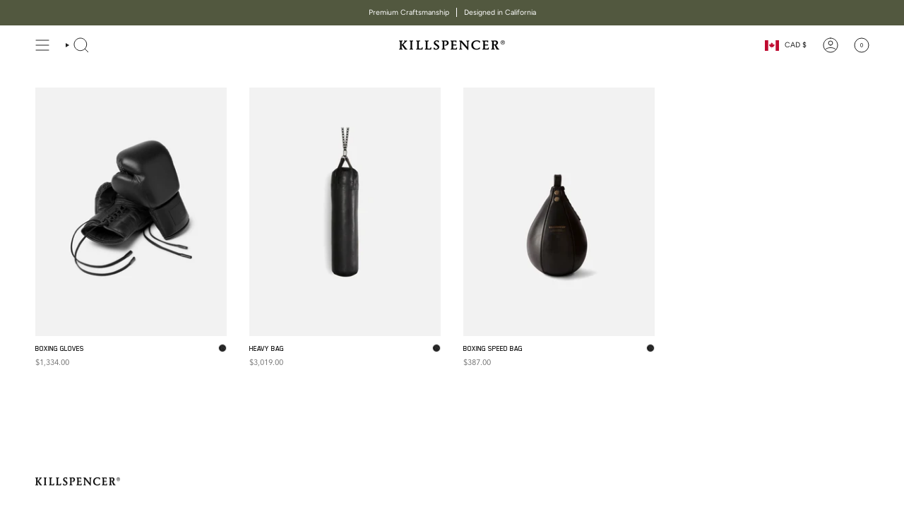

--- FILE ---
content_type: text/javascript; charset=utf-8
request_url: https://killspencer.com/en-ca/products/boxing-gloves.js
body_size: 358
content:
{"id":7423471976634,"title":"BOXING GLOVES","handle":"boxing-gloves","description":"\u003cmeta charset=\"utf-8\"\u003e\n\u003cp data-mce-fragment=\"1\"\u003eElevate your boxing experience with premium leather Killspencer Boxing Gloves made in California. Individually handcrafted in small batches \u003cspan data-mce-fragment=\"1\"\u003efor the elite fighter using a special build of materials, designed and developed inside our Atelier. \u003c\/span\u003e\u003c\/p\u003e\n\u003cp data-mce-fragment=\"1\"\u003e-Genuine pebbled cowhide leather and piping\u003cbr\u003e-Double stitched seams for enhanced durability\u003cbr\u003e-Quadruple-layer foam padding for enhanced protection and comfort\u003cbr\u003e\u003cspan\u003e-Blind embossed Killspencer logo \u003c\/span\u003e\u003cbr\u003e-Premium nylon lacing\u003c\/p\u003e\n\u003cp data-mce-fragment=\"1\"\u003eSIZE: Available in hand size Small\/Medium or Large\/XL\u003c\/p\u003e\n\u003cp data-mce-fragment=\"1\"\u003eWEIGHT: Approximately 1.5 lbs\u003cbr\u003e\u003c\/p\u003e","published_at":"2024-01-08T15:46:10-08:00","created_at":"2023-08-14T15:28:26-07:00","vendor":"KILLSPENCER","type":"Athletics","tags":["athletics","boxing"],"price":133400,"price_min":133400,"price_max":133400,"available":true,"price_varies":false,"compare_at_price":null,"compare_at_price_min":0,"compare_at_price_max":0,"compare_at_price_varies":false,"variants":[{"id":42564018012346,"title":"Black Leather \/ S\/M","option1":"Black Leather","option2":"S\/M","option3":null,"sku":"BL:BGSM","requires_shipping":true,"taxable":true,"featured_image":{"id":33421601571002,"product_id":7423471976634,"position":1,"created_at":"2023-08-17T13:11:02-07:00","updated_at":"2023-08-17T13:12:09-07:00","alt":"BOXING GLOVES | KILLSPENCER® - Black Leather","width":1480,"height":1974,"src":"https:\/\/cdn.shopify.com\/s\/files\/1\/0906\/5342\/files\/KILLSPENCER_BoxingGloves_6.jpg?v=1692303129","variant_ids":[42564018012346,42564027318458]},"available":true,"name":"BOXING GLOVES - Black Leather \/ S\/M","public_title":"Black Leather \/ S\/M","options":["Black Leather","S\/M"],"price":133400,"weight":8165,"compare_at_price":null,"inventory_quantity":-1,"inventory_management":null,"inventory_policy":"deny","barcode":"","featured_media":{"alt":"BOXING GLOVES | KILLSPENCER® - Black Leather","id":25825884340410,"position":1,"preview_image":{"aspect_ratio":0.75,"height":1974,"width":1480,"src":"https:\/\/cdn.shopify.com\/s\/files\/1\/0906\/5342\/files\/KILLSPENCER_BoxingGloves_6.jpg?v=1692303129"}},"requires_selling_plan":false,"selling_plan_allocations":[]},{"id":42564027318458,"title":"Black Leather \/ L\/XL","option1":"Black Leather","option2":"L\/XL","option3":null,"sku":"BL:BGLXL","requires_shipping":true,"taxable":true,"featured_image":{"id":33421601571002,"product_id":7423471976634,"position":1,"created_at":"2023-08-17T13:11:02-07:00","updated_at":"2023-08-17T13:12:09-07:00","alt":"BOXING GLOVES | KILLSPENCER® - Black Leather","width":1480,"height":1974,"src":"https:\/\/cdn.shopify.com\/s\/files\/1\/0906\/5342\/files\/KILLSPENCER_BoxingGloves_6.jpg?v=1692303129","variant_ids":[42564018012346,42564027318458]},"available":true,"name":"BOXING GLOVES - Black Leather \/ L\/XL","public_title":"Black Leather \/ L\/XL","options":["Black Leather","L\/XL"],"price":133400,"weight":8165,"compare_at_price":null,"inventory_quantity":-3,"inventory_management":null,"inventory_policy":"deny","barcode":"","featured_media":{"alt":"BOXING GLOVES | KILLSPENCER® - Black Leather","id":25825884340410,"position":1,"preview_image":{"aspect_ratio":0.75,"height":1974,"width":1480,"src":"https:\/\/cdn.shopify.com\/s\/files\/1\/0906\/5342\/files\/KILLSPENCER_BoxingGloves_6.jpg?v=1692303129"}},"requires_selling_plan":false,"selling_plan_allocations":[]}],"images":["\/\/cdn.shopify.com\/s\/files\/1\/0906\/5342\/files\/KILLSPENCER_BoxingGloves_6.jpg?v=1692303129","\/\/cdn.shopify.com\/s\/files\/1\/0906\/5342\/files\/KILLSPENCER_BoxingGloves_3.jpg?v=1692303129","\/\/cdn.shopify.com\/s\/files\/1\/0906\/5342\/files\/KILLSPENCER_BOXINGGLOVES_01.jpg?v=1692303129","\/\/cdn.shopify.com\/s\/files\/1\/0906\/5342\/files\/KILLSPENCER_BoxingGloves_1.jpg?v=1692303129","\/\/cdn.shopify.com\/s\/files\/1\/0906\/5342\/files\/KILLSPENCER_BOXINGGLOVES_12.jpg?v=1692303129","\/\/cdn.shopify.com\/s\/files\/1\/0906\/5342\/files\/KILLSPENCER_BOXINGGLOVES_09.jpg?v=1692303129","\/\/cdn.shopify.com\/s\/files\/1\/0906\/5342\/files\/KILLSPENCER_BOXINGGLOVES_05.jpg?v=1692303129","\/\/cdn.shopify.com\/s\/files\/1\/0906\/5342\/files\/KILLSPENCER_BOXINGGLOVES_08.jpg?v=1692303129","\/\/cdn.shopify.com\/s\/files\/1\/0906\/5342\/files\/KILLSPENCER_BOXINGGLOVES_11.jpg?v=1692303129"],"featured_image":"\/\/cdn.shopify.com\/s\/files\/1\/0906\/5342\/files\/KILLSPENCER_BoxingGloves_6.jpg?v=1692303129","options":[{"name":"Color","position":1,"values":["Black Leather"]},{"name":"Size","position":2,"values":["S\/M","L\/XL"]}],"url":"\/en-ca\/products\/boxing-gloves","media":[{"alt":"BOXING GLOVES | KILLSPENCER® - Black Leather","id":25825884340410,"position":1,"preview_image":{"aspect_ratio":0.75,"height":1974,"width":1480,"src":"https:\/\/cdn.shopify.com\/s\/files\/1\/0906\/5342\/files\/KILLSPENCER_BoxingGloves_6.jpg?v=1692303129"},"aspect_ratio":0.75,"height":1974,"media_type":"image","src":"https:\/\/cdn.shopify.com\/s\/files\/1\/0906\/5342\/files\/KILLSPENCER_BoxingGloves_6.jpg?v=1692303129","width":1480},{"alt":"BOXING GLOVES | KILLSPENCER® - Black Leather","id":25825884274874,"position":2,"preview_image":{"aspect_ratio":0.75,"height":1974,"width":1480,"src":"https:\/\/cdn.shopify.com\/s\/files\/1\/0906\/5342\/files\/KILLSPENCER_BoxingGloves_3.jpg?v=1692303129"},"aspect_ratio":0.75,"height":1974,"media_type":"image","src":"https:\/\/cdn.shopify.com\/s\/files\/1\/0906\/5342\/files\/KILLSPENCER_BoxingGloves_3.jpg?v=1692303129","width":1480},{"alt":"BOXING GLOVES | KILLSPENCER® - Black Leather","id":25817246269626,"position":3,"preview_image":{"aspect_ratio":0.75,"height":1974,"width":1480,"src":"https:\/\/cdn.shopify.com\/s\/files\/1\/0906\/5342\/files\/KILLSPENCER_BOXINGGLOVES_01.jpg?v=1692303129"},"aspect_ratio":0.75,"height":1974,"media_type":"image","src":"https:\/\/cdn.shopify.com\/s\/files\/1\/0906\/5342\/files\/KILLSPENCER_BOXINGGLOVES_01.jpg?v=1692303129","width":1480},{"alt":"BOXING GLOVES | KILLSPENCER® - Black Leather","id":25825884209338,"position":4,"preview_image":{"aspect_ratio":0.75,"height":1974,"width":1480,"src":"https:\/\/cdn.shopify.com\/s\/files\/1\/0906\/5342\/files\/KILLSPENCER_BoxingGloves_1.jpg?v=1692303129"},"aspect_ratio":0.75,"height":1974,"media_type":"image","src":"https:\/\/cdn.shopify.com\/s\/files\/1\/0906\/5342\/files\/KILLSPENCER_BoxingGloves_1.jpg?v=1692303129","width":1480},{"alt":"BOXING GLOVES | KILLSPENCER® - Black Leather","id":25817246597306,"position":5,"preview_image":{"aspect_ratio":0.75,"height":1974,"width":1480,"src":"https:\/\/cdn.shopify.com\/s\/files\/1\/0906\/5342\/files\/KILLSPENCER_BOXINGGLOVES_12.jpg?v=1692303129"},"aspect_ratio":0.75,"height":1974,"media_type":"image","src":"https:\/\/cdn.shopify.com\/s\/files\/1\/0906\/5342\/files\/KILLSPENCER_BOXINGGLOVES_12.jpg?v=1692303129","width":1480},{"alt":"BOXING GLOVES | KILLSPENCER® - Black Leather","id":25817246499002,"position":6,"preview_image":{"aspect_ratio":0.75,"height":1974,"width":1480,"src":"https:\/\/cdn.shopify.com\/s\/files\/1\/0906\/5342\/files\/KILLSPENCER_BOXINGGLOVES_09.jpg?v=1692303129"},"aspect_ratio":0.75,"height":1974,"media_type":"image","src":"https:\/\/cdn.shopify.com\/s\/files\/1\/0906\/5342\/files\/KILLSPENCER_BOXINGGLOVES_09.jpg?v=1692303129","width":1480},{"alt":"BOXING GLOVES | KILLSPENCER® - Black Leather","id":25817246400698,"position":7,"preview_image":{"aspect_ratio":0.75,"height":1974,"width":1480,"src":"https:\/\/cdn.shopify.com\/s\/files\/1\/0906\/5342\/files\/KILLSPENCER_BOXINGGLOVES_05.jpg?v=1692303129"},"aspect_ratio":0.75,"height":1974,"media_type":"image","src":"https:\/\/cdn.shopify.com\/s\/files\/1\/0906\/5342\/files\/KILLSPENCER_BOXINGGLOVES_05.jpg?v=1692303129","width":1480},{"alt":"BOXING GLOVES | KILLSPENCER® - Black Leather","id":25817246466234,"position":8,"preview_image":{"aspect_ratio":0.75,"height":1974,"width":1480,"src":"https:\/\/cdn.shopify.com\/s\/files\/1\/0906\/5342\/files\/KILLSPENCER_BOXINGGLOVES_08.jpg?v=1692303129"},"aspect_ratio":0.75,"height":1974,"media_type":"image","src":"https:\/\/cdn.shopify.com\/s\/files\/1\/0906\/5342\/files\/KILLSPENCER_BOXINGGLOVES_08.jpg?v=1692303129","width":1480},{"alt":"BOXING GLOVES | KILLSPENCER® - Black Leather","id":25817246564538,"position":9,"preview_image":{"aspect_ratio":0.75,"height":1974,"width":1480,"src":"https:\/\/cdn.shopify.com\/s\/files\/1\/0906\/5342\/files\/KILLSPENCER_BOXINGGLOVES_11.jpg?v=1692303129"},"aspect_ratio":0.75,"height":1974,"media_type":"image","src":"https:\/\/cdn.shopify.com\/s\/files\/1\/0906\/5342\/files\/KILLSPENCER_BOXINGGLOVES_11.jpg?v=1692303129","width":1480}],"requires_selling_plan":false,"selling_plan_groups":[]}

--- FILE ---
content_type: text/javascript; charset=utf-8
request_url: https://killspencer.com/en-ca/products/boxing-speed-bag.js
body_size: 811
content:
{"id":10941620046,"title":"BOXING SPEED BAG","handle":"boxing-speed-bag","description":"\u003cp\u003eMADE IN U.S.A.: Our signature Boxing Speed Bag is engineered to take a punch and is the ultimate training device for your boxing gym, garage, office, or home. Crafted using a combination of black bridle leather and black leather, each bag is meticulously sewn with triple stitched seams.\u003cbr\u003e\u003cbr\u003e- Combination of black bridle leather and black leather\u003cbr\u003e- Triple stitched seams\u003cbr\u003e- 4 oversized antique brass rivets\u003cbr\u003e- Finished Waxed linen lacing and gold foil KILLSPENCER logo\u003cbr\u003e\u003cbr\u003e11\" x 6\" - Speed bag accommodates standard Speed Bag Swivels\u003cbr\u003e\u003cbr\u003eWEIGHT: Approximately 1 lb\u003c\/p\u003e","published_at":"2025-10-07T15:20:49-07:00","created_at":"2017-06-13T16:10:56-07:00","vendor":"KILLSPENCER","type":"Athletics","tags":["athletics","boxing"],"price":38700,"price_min":38700,"price_max":38700,"available":true,"price_varies":false,"compare_at_price":null,"compare_at_price_min":0,"compare_at_price_max":0,"compare_at_price_varies":false,"variants":[{"id":42920127054,"title":"Black Leather","option1":"Black Leather","option2":null,"option3":null,"sku":"BL:BSB","requires_shipping":true,"taxable":true,"featured_image":{"id":33264636788922,"product_id":10941620046,"position":1,"created_at":"2023-06-12T12:11:43-07:00","updated_at":"2023-06-12T12:12:33-07:00","alt":"BOXING SPEED BAG | KILLSPENCER® - Black Leather","width":1480,"height":1973,"src":"https:\/\/cdn.shopify.com\/s\/files\/1\/0906\/5342\/files\/KILLSPENCER_SPEEDBAG_BLACKLEATHER_01.jpg?v=1686597153","variant_ids":[42920127054]},"available":true,"name":"BOXING SPEED BAG - Black Leather","public_title":"Black Leather","options":["Black Leather"],"price":38700,"weight":2722,"compare_at_price":null,"inventory_quantity":-4,"inventory_management":null,"inventory_policy":"deny","barcode":"41727054","featured_media":{"alt":"BOXING SPEED BAG | KILLSPENCER® - Black Leather","id":25666282553530,"position":1,"preview_image":{"aspect_ratio":0.75,"height":1973,"width":1480,"src":"https:\/\/cdn.shopify.com\/s\/files\/1\/0906\/5342\/files\/KILLSPENCER_SPEEDBAG_BLACKLEATHER_01.jpg?v=1686597153"}},"requires_selling_plan":false,"selling_plan_allocations":[]}],"images":["\/\/cdn.shopify.com\/s\/files\/1\/0906\/5342\/files\/KILLSPENCER_SPEEDBAG_BLACKLEATHER_01.jpg?v=1686597153","\/\/cdn.shopify.com\/s\/files\/1\/0906\/5342\/files\/KILLSPENCER_SPEEDBAG_BLACKLEATHER_02.jpg?v=1686597153","\/\/cdn.shopify.com\/s\/files\/1\/0906\/5342\/files\/KILLSPENCER_SPEEDBAG_BLACKLEATHER_03.jpg?v=1686597153","\/\/cdn.shopify.com\/s\/files\/1\/0906\/5342\/files\/KILLSPENCER_SPEEDBAG_BLACKLEATHER_04.jpg?v=1686597153"],"featured_image":"\/\/cdn.shopify.com\/s\/files\/1\/0906\/5342\/files\/KILLSPENCER_SPEEDBAG_BLACKLEATHER_01.jpg?v=1686597153","options":[{"name":"Color","position":1,"values":["Black Leather"]}],"url":"\/en-ca\/products\/boxing-speed-bag","media":[{"alt":"BOXING SPEED BAG | KILLSPENCER® - Black Leather","id":25666282553530,"position":1,"preview_image":{"aspect_ratio":0.75,"height":1973,"width":1480,"src":"https:\/\/cdn.shopify.com\/s\/files\/1\/0906\/5342\/files\/KILLSPENCER_SPEEDBAG_BLACKLEATHER_01.jpg?v=1686597153"},"aspect_ratio":0.75,"height":1973,"media_type":"image","src":"https:\/\/cdn.shopify.com\/s\/files\/1\/0906\/5342\/files\/KILLSPENCER_SPEEDBAG_BLACKLEATHER_01.jpg?v=1686597153","width":1480},{"alt":"BOXING SPEED BAG | KILLSPENCER® - Black Leather","id":25666282520762,"position":2,"preview_image":{"aspect_ratio":0.75,"height":1973,"width":1480,"src":"https:\/\/cdn.shopify.com\/s\/files\/1\/0906\/5342\/files\/KILLSPENCER_SPEEDBAG_BLACKLEATHER_02.jpg?v=1686597153"},"aspect_ratio":0.75,"height":1973,"media_type":"image","src":"https:\/\/cdn.shopify.com\/s\/files\/1\/0906\/5342\/files\/KILLSPENCER_SPEEDBAG_BLACKLEATHER_02.jpg?v=1686597153","width":1480},{"alt":"BOXING SPEED BAG | KILLSPENCER® - Black Leather","id":25666282487994,"position":3,"preview_image":{"aspect_ratio":0.75,"height":1973,"width":1480,"src":"https:\/\/cdn.shopify.com\/s\/files\/1\/0906\/5342\/files\/KILLSPENCER_SPEEDBAG_BLACKLEATHER_03.jpg?v=1686597153"},"aspect_ratio":0.75,"height":1973,"media_type":"image","src":"https:\/\/cdn.shopify.com\/s\/files\/1\/0906\/5342\/files\/KILLSPENCER_SPEEDBAG_BLACKLEATHER_03.jpg?v=1686597153","width":1480},{"alt":"BOXING SPEED BAG | KILLSPENCER® - Black Leather","id":25666282455226,"position":4,"preview_image":{"aspect_ratio":0.75,"height":1973,"width":1480,"src":"https:\/\/cdn.shopify.com\/s\/files\/1\/0906\/5342\/files\/KILLSPENCER_SPEEDBAG_BLACKLEATHER_04.jpg?v=1686597153"},"aspect_ratio":0.75,"height":1973,"media_type":"image","src":"https:\/\/cdn.shopify.com\/s\/files\/1\/0906\/5342\/files\/KILLSPENCER_SPEEDBAG_BLACKLEATHER_04.jpg?v=1686597153","width":1480}],"requires_selling_plan":false,"selling_plan_groups":[]}

--- FILE ---
content_type: text/javascript; charset=utf-8
request_url: https://killspencer.com/en-ca/products/heavy-bag.js
body_size: 820
content:
{"id":10913952846,"title":"HEAVY BAG","handle":"heavy-bag","description":"\u003cp\u003eMADE IN U.S.A.: Whether you are sparring, working on technique, or kickboxing, our 120 pound Heavy Bag is the ticket to achieving your personal fitness goals.\u003c\/p\u003e\n\u003cp\u003e- Premium full-grain leather\u003cbr\u003e- Solid black hardware\u003cbr\u003e- 120 pound Heavy Bag\u003cbr\u003e- Comes with black chains\u003c\/p\u003e\n\u003cp\u003e64\" long, 16\" diameter\u003c\/p\u003e\n\u003cp\u003eWEIGHT: Approximately 120 lbs\u003cbr\u003e\u003cspan style=\"color: #ffffff;\"\u003espeed bag, punching bag\u003c\/span\u003e\u003c\/p\u003e","published_at":"2024-02-15T11:29:01-08:00","created_at":"2017-06-08T12:50:35-07:00","vendor":"KILLSPENCER","type":"Athletics","tags":["athletics","boxing"],"price":301900,"price_min":301900,"price_max":301900,"available":true,"price_varies":false,"compare_at_price":null,"compare_at_price_min":0,"compare_at_price_max":0,"compare_at_price_varies":false,"variants":[{"id":42675470606,"title":"Black Leather","option1":"Black Leather","option2":null,"option3":null,"sku":"BL:HB","requires_shipping":true,"taxable":true,"featured_image":{"id":33105589338298,"product_id":10913952846,"position":1,"created_at":"2023-04-06T10:21:43-07:00","updated_at":"2023-04-06T10:21:56-07:00","alt":"HEAVY BAG | KILLSPENCER® - Black Leather","width":1480,"height":1973,"src":"https:\/\/cdn.shopify.com\/s\/files\/1\/0906\/5342\/products\/KILLSPENCER_HEAVYBAG_BLACKLEATHER_01A.jpg?v=1680801716","variant_ids":[42675470606]},"available":true,"name":"HEAVY BAG - Black Leather","public_title":"Black Leather","options":["Black Leather"],"price":301900,"weight":61235,"compare_at_price":null,"inventory_quantity":-16,"inventory_management":null,"inventory_policy":"deny","barcode":"97070606","featured_media":{"alt":"HEAVY BAG | KILLSPENCER® - Black Leather","id":25504177291450,"position":1,"preview_image":{"aspect_ratio":0.75,"height":1973,"width":1480,"src":"https:\/\/cdn.shopify.com\/s\/files\/1\/0906\/5342\/products\/KILLSPENCER_HEAVYBAG_BLACKLEATHER_01A.jpg?v=1680801716"}},"requires_selling_plan":false,"selling_plan_allocations":[]}],"images":["\/\/cdn.shopify.com\/s\/files\/1\/0906\/5342\/products\/KILLSPENCER_HEAVYBAG_BLACKLEATHER_01A.jpg?v=1680801716","\/\/cdn.shopify.com\/s\/files\/1\/0906\/5342\/products\/KILLSPENCER_HEAVYBAG_BLACKLEATHER_01.jpg?v=1681861641","\/\/cdn.shopify.com\/s\/files\/1\/0906\/5342\/products\/KILLSPENCER_HeavyBag_BlackLeather_02.jpg?v=1681861641","\/\/cdn.shopify.com\/s\/files\/1\/0906\/5342\/products\/KILLSPENCER_HeavyBag_BlackLeather_03_96cd49e7-ecd7-4423-8c16-6628818b9139.jpg?v=1681861641"],"featured_image":"\/\/cdn.shopify.com\/s\/files\/1\/0906\/5342\/products\/KILLSPENCER_HEAVYBAG_BLACKLEATHER_01A.jpg?v=1680801716","options":[{"name":"Color","position":1,"values":["Black Leather"]}],"url":"\/en-ca\/products\/heavy-bag","media":[{"alt":"HEAVY BAG | KILLSPENCER® - Black Leather","id":25504177291450,"position":1,"preview_image":{"aspect_ratio":0.75,"height":1973,"width":1480,"src":"https:\/\/cdn.shopify.com\/s\/files\/1\/0906\/5342\/products\/KILLSPENCER_HEAVYBAG_BLACKLEATHER_01A.jpg?v=1680801716"},"aspect_ratio":0.75,"height":1973,"media_type":"image","src":"https:\/\/cdn.shopify.com\/s\/files\/1\/0906\/5342\/products\/KILLSPENCER_HEAVYBAG_BLACKLEATHER_01A.jpg?v=1680801716","width":1480},{"alt":"HEAVY BAG | KILLSPENCER® - Black Leather","id":25534711201978,"position":2,"preview_image":{"aspect_ratio":0.75,"height":1973,"width":1480,"src":"https:\/\/cdn.shopify.com\/s\/files\/1\/0906\/5342\/products\/KILLSPENCER_HEAVYBAG_BLACKLEATHER_01.jpg?v=1681861641"},"aspect_ratio":0.75,"height":1973,"media_type":"image","src":"https:\/\/cdn.shopify.com\/s\/files\/1\/0906\/5342\/products\/KILLSPENCER_HEAVYBAG_BLACKLEATHER_01.jpg?v=1681861641","width":1480},{"alt":"HEAVY BAG | KILLSPENCER® - Black Leather","id":25534711955642,"position":3,"preview_image":{"aspect_ratio":0.75,"height":1973,"width":1480,"src":"https:\/\/cdn.shopify.com\/s\/files\/1\/0906\/5342\/products\/KILLSPENCER_HeavyBag_BlackLeather_02.jpg?v=1681861641"},"aspect_ratio":0.75,"height":1973,"media_type":"image","src":"https:\/\/cdn.shopify.com\/s\/files\/1\/0906\/5342\/products\/KILLSPENCER_HeavyBag_BlackLeather_02.jpg?v=1681861641","width":1480},{"alt":"HEAVY BAG | KILLSPENCER® - Black Leather","id":25534737350842,"position":4,"preview_image":{"aspect_ratio":0.75,"height":1973,"width":1480,"src":"https:\/\/cdn.shopify.com\/s\/files\/1\/0906\/5342\/products\/KILLSPENCER_HeavyBag_BlackLeather_03_96cd49e7-ecd7-4423-8c16-6628818b9139.jpg?v=1681861641"},"aspect_ratio":0.75,"height":1973,"media_type":"image","src":"https:\/\/cdn.shopify.com\/s\/files\/1\/0906\/5342\/products\/KILLSPENCER_HeavyBag_BlackLeather_03_96cd49e7-ecd7-4423-8c16-6628818b9139.jpg?v=1681861641","width":1480}],"requires_selling_plan":false,"selling_plan_groups":[]}